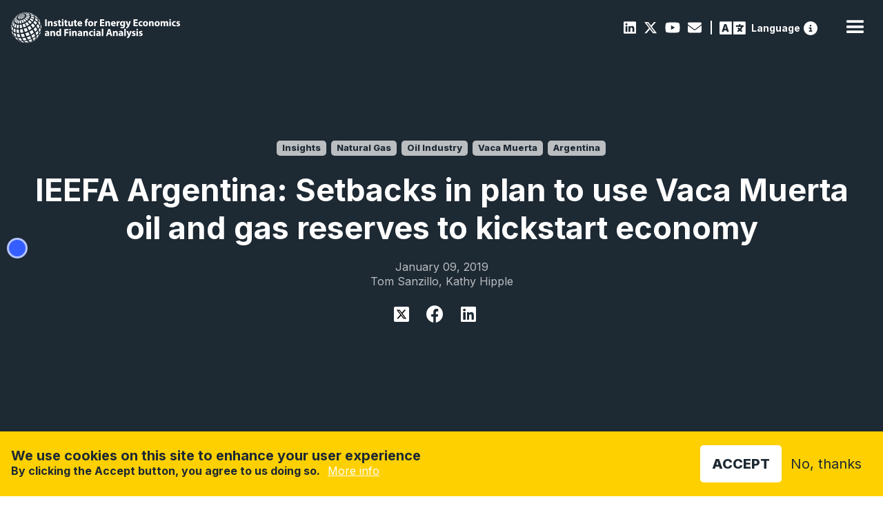

--- FILE ---
content_type: text/html; charset=UTF-8
request_url: https://ieefa.org/resources/ieefa-argentina-setbacks-plan-use-vaca-muerta-oil-and-gas-reserves-kickstart-economy
body_size: 14577
content:
<!DOCTYPE html>
<html lang="en" dir="ltr" prefix="content: http://purl.org/rss/1.0/modules/content/  dc: http://purl.org/dc/terms/  foaf: http://xmlns.com/foaf/0.1/  og: http://ogp.me/ns#  rdfs: http://www.w3.org/2000/01/rdf-schema#  schema: http://schema.org/  sioc: http://rdfs.org/sioc/ns#  sioct: http://rdfs.org/sioc/types#  skos: http://www.w3.org/2004/02/skos/core#  xsd: http://www.w3.org/2001/XMLSchema# " data-wf-page="c8fc1ca5-bd68-d65c-6631-0133852e2c7e" data-wf-site="61b0b07b7a586c719d27a20d">
  <head>
    <meta charset="utf-8" />
<meta name="description" content="Argentina: Setbacks in plan to use Vaca Muerta oil and gas reserves to kickstart economy" />
<link rel="canonical" href="https://ieefa.org/resources/ieefa-argentina-setbacks-plan-use-vaca-muerta-oil-and-gas-reserves-kickstart-economy" />
<meta property="og:title" content="IEEFA Argentina: Setbacks in plan to use Vaca Muerta oil and gas reserves to kickstart economy" />
<meta property="og:description" content="Argentina: Setbacks in plan to use Vaca Muerta oil and gas reserves to kickstart economy" />
<meta property="og:image" content="" />
<meta property="og:image:url" content="" />
<meta name="twitter:card" content="summary_large_image" />
<meta name="twitter:description" content="Argentina: Setbacks in plan to use Vaca Muerta oil and gas reserves to kickstart economy" />
<meta name="twitter:title" content="IEEFA Argentina: Setbacks in plan to use Vaca Muerta oil and gas reserves to kickstart economy | IEEFA" />
<meta name="twitter:image" content="" />
<meta name="Generator" content="Drupal 10 (https://www.drupal.org)" />
<meta name="MobileOptimized" content="width" />
<meta name="HandheldFriendly" content="true" />
<meta name="viewport" content="width=device-width, initial-scale=1.0" />
<style>div#sliding-popup, div#sliding-popup .eu-cookie-withdraw-banner, .eu-cookie-withdraw-tab {background: #0779bf} div#sliding-popup.eu-cookie-withdraw-wrapper { background: transparent; } #sliding-popup h1, #sliding-popup h2, #sliding-popup h3, #sliding-popup p, #sliding-popup label, #sliding-popup div, .eu-cookie-compliance-more-button, .eu-cookie-compliance-secondary-button, .eu-cookie-withdraw-tab { color: #ffffff;} .eu-cookie-withdraw-tab { border-color: #ffffff;}</style>
<meta property="og:image" content="https://ieefa.org/sites/default/files/2022-05/IEEFA%20metatags.png" />
<meta name="twitter:image" content="https://ieefa.org/sites/default/files/2022-05/IEEFA%20metatags.png" />
<link rel="icon" href="/themes/custom/ieefa/images/favicon.png" type="image/png" />
<script src="/sites/default/files/eu_cookie_compliance/eu_cookie_compliance.script.js?t8g5wc" defer type="2421425a05c1759b7e10120b-text/javascript"></script>

    <title>IEEFA Argentina: Setbacks in plan to use Vaca Muerta oil and gas reserves to kickstart economy | IEEFA</title>
    <link rel="stylesheet" media="all" href="https://cdn.jsdelivr.net/npm/@fortawesome/fontawesome-free@6.7.2/css/all.min.css" />
<link rel="stylesheet" media="all" href="/sites/default/files/css/css_C3WsXAf2ESm6dpDPdDb5Ii3i6dNq-EHYDoB2wXERPBM.css?delta=1&amp;language=en&amp;theme=ieefa&amp;include=eJxtjV0OgzAMgy-U0SOhlIYSkTZV0w64_djEfh724nx2ZJn6OKmuTOdJRRjzRI7-hGOgGbs0oL0J59WF2gvKcFmIwnFpXnf3IWA6O27W3OziKOpRbtaOsxRByvj84kamidwPQ8GKsWJZ7L30TYaeS_fCtlAAO6xRch6N4M60mXvpkDR0oQf1SFhk" />
<link rel="stylesheet" media="all" href="/sites/default/files/css/css_RLkYS6uo6XUWlWlbOEYy5x_yDSErT7Th3nAJoUaBMoo.css?delta=2&amp;language=en&amp;theme=ieefa&amp;include=eJxtjV0OgzAMgy-U0SOhlIYSkTZV0w64_djEfh724nx2ZJn6OKmuTOdJRRjzRI7-hGOgGbs0oL0J59WF2gvKcFmIwnFpXnf3IWA6O27W3OziKOpRbtaOsxRByvj84kamidwPQ8GKsWJZ7L30TYaeS_fCtlAAO6xRch6N4M60mXvpkDR0oQf1SFhk" />
<link rel="stylesheet" media="all" href="//fonts.googleapis.com/css2?family=Work+Sans:wght@200;300;400;500;600;700;800;900&amp;display=swap" />

    <script src="https://use.fontawesome.com/releases/v6.4.2/js/all.js" defer crossorigin="anonymous" type="2421425a05c1759b7e10120b-text/javascript"></script>
<script src="https://use.fontawesome.com/releases/v6.4.2/js/v4-shims.js" defer crossorigin="anonymous" type="2421425a05c1759b7e10120b-text/javascript"></script>

    <meta content="width=device-width, initial-scale=1" name="viewport">
    <script src="https://ajax.googleapis.com/ajax/libs/webfont/1.6.26/webfont.js" type="2421425a05c1759b7e10120b-text/javascript"></script>
    <script type="2421425a05c1759b7e10120b-text/javascript">WebFont.load({  google: {    families: ["Inter:200,300,regular,500,600,700,800,900"]  }});</script>
    <!-- [if lt IE 9]><script src="https://cdnjs.cloudflare.com/ajax/libs/html5shiv/3.7.3/html5shiv.min.js" type="text/javascript"></script><![endif] -->
    <script type="2421425a05c1759b7e10120b-text/javascript">!function(o,c){var n=c.documentElement,t=" w-mod-";n.className+=t+"js",("ontouchstart"in o||o.DocumentTouch&&c instanceof DocumentTouch)&&(n.className+=t+"touch")}(window,document);</script>


  </head>
  <body>
        <a href="#main-content" class="visually-hidden focusable">
      Skip to main content
    </a>
    
      <div class="dialog-off-canvas-main-canvas" data-off-canvas-main-canvas>
    

<div data-w-id="c8fc1ca5-bd68-d65c-6631-0133852e2c7e" class="navwrap w-clearfix">
        <div id="block-ieefa-branding">
  
    
        <a href="/" aria-current="page" class="brandlink w-inline-block w--current">
      <img src="/themes/custom/ieefa/webflow/images/IEEFA-logo-White-M.svg" alt="Home" loading="lazy" height="40" class="brand">
    </a>
  </div>


<div data-collapse="medium" data-animation="default" data-duration="400" data-easing="ease" data-easing2="ease" role="banner" class="navbar w-nav">
  <nav role="navigation" class="nav-menu w-nav-menu">
              <div class="subnavbar w-clearfix">
  <div class="socialbar">
      
                  
  <a href="https://www.linkedin.com/company/institute-for-energy-economics-and-financial-analysis" class="socialicon"><i class="fab fa-linkedin"></i></a>


        
                  
  <a href="https://twitter.com/ieefa_institute?ref_src=twsrc%5Egoogle%7Ctwcamp%5Eserp%7Ctwgr%5Eauthor" class="socialicon"><i class="fa-brands fa-x-twitter"></i></a>


        
                  
  <a href="https://www.youtube.com/@IEEFAorg/videos" class="socialicon"><i class="fab fa-youtube"></i></a>


        
                  
  <a href="/contact-us" class="socialicon" data-drupal-link-system-path="node/46"><i class="fas fa-envelope"></i></a>


        
                  <div class="breakpoint"></div>
        <a href="#reciteEnable" class="access"> <span class="langspan">Language</span></a><a href="https://reciteme.com/us/news/digital-accessibility/" class = "info" title="Recite Me Web Accessibility"><svg width="512" height="512" viewBox="0 0 512 512" xmlns="http://www.w3.org/2000/svg"><g clip-path="url(#clip0_2_19)">
          <path d="M256 512C323.895 512 389.01 485.029 437.019 437.019C485.029 389.01 512 323.895 512 256C512 188.105 485.029 122.99 437.019 74.9807C389.01 26.9714 323.895 0 256 0C188.105 0 122.99 26.9714 74.9807 74.9807C26.9714 122.99 0 188.105 0 256C0 323.895 26.9714 389.01 74.9807 437.019C122.99 485.029 188.105 512 256 512ZM216 336H240V272H216C202.7 272 192 261.3 192 248C192 234.7 202.7 224 216 224H264C277.3 224 288 234.7 288 248V336H296C309.3 336 320 346.7 320 360C320 373.3 309.3 384 296 384H216C202.7 384 192 373.3 192 360C192 346.7 202.7 336 216 336ZM256 128C264.487 128 272.626 131.371 278.627 137.373C284.629 143.374 288 151.513 288 160C288 168.487 284.629 176.626 278.627 182.627C272.626 188.629 264.487 192 256 192C247.513 192 239.374 188.629 233.373 182.627C227.371 176.626 224 168.487 224 160C224 151.513 227.371 143.374 233.373 137.373C239.374 131.371 247.513 128 256 128Z" /></g><defs><clipPath id="clip0_2_19"><rect width="512" height="512" /></clipPath></defs></svg></a>
          


  </div>
</div>

<div class="subnavbar responsivesnb w-clearfix">
  <div class="socialbar">
      
                  
  <a href="https://www.linkedin.com/company/institute-for-energy-economics-and-financial-analysis" class="socialicon"><i class="fab fa-linkedin"></i></a>


        
                  
  <a href="https://twitter.com/ieefa_institute?ref_src=twsrc%5Egoogle%7Ctwcamp%5Eserp%7Ctwgr%5Eauthor" class="socialicon"><i class="fa-brands fa-x-twitter"></i></a>


        
                  
  <a href="https://www.youtube.com/@IEEFAorg/videos" class="socialicon"><i class="fab fa-youtube"></i></a>


        
                  
  <a href="/contact-us" class="socialicon" data-drupal-link-system-path="node/46"><i class="fas fa-envelope"></i></a>


        
                  <div class="breakpoint"></div>
        <a href="#reciteEnable" class="access"> <span class="langspan">Language</span></a><a href="https://reciteme.com/us/news/digital-accessibility/" class = "info" title="Recite Me Web Accessibility"><svg width="512" height="512" viewBox="0 0 512 512" xmlns="http://www.w3.org/2000/svg"><g clip-path="url(#clip0_2_19)">
          <path d="M256 512C323.895 512 389.01 485.029 437.019 437.019C485.029 389.01 512 323.895 512 256C512 188.105 485.029 122.99 437.019 74.9807C389.01 26.9714 323.895 0 256 0C188.105 0 122.99 26.9714 74.9807 74.9807C26.9714 122.99 0 188.105 0 256C0 323.895 26.9714 389.01 74.9807 437.019C122.99 485.029 188.105 512 256 512ZM216 336H240V272H216C202.7 272 192 261.3 192 248C192 234.7 202.7 224 216 224H264C277.3 224 288 234.7 288 248V336H296C309.3 336 320 346.7 320 360C320 373.3 309.3 384 296 384H216C202.7 384 192 373.3 192 360C192 346.7 202.7 336 216 336ZM256 128C264.487 128 272.626 131.371 278.627 137.373C284.629 143.374 288 151.513 288 160C288 168.487 284.629 176.626 278.627 182.627C272.626 188.629 264.487 192 256 192C247.513 192 239.374 188.629 233.373 182.627C227.371 176.626 224 168.487 224 160C224 151.513 227.371 143.374 233.373 137.373C239.374 131.371 247.513 128 256 128Z" /></g><defs><clipPath id="clip0_2_19"><rect width="512" height="512" /></clipPath></defs></svg></a>
          


  </div>
</div>

      
                      <div data-hover="true" data-delay="100" class="navdropdown w-dropdown">
          <div class="navdrop w-dropdown-toggle" id="w-dropdown-toggle-0" aria-controls="w-dropdown-list-0" aria-haspopup="menu" aria-expanded="false" role="button" tabindex="0">
            <div>Newsroom <i class="fas fa-chevron-down"></i></div>
          </div>
          <nav class="navdroplist w-dropdown-list">
            <div class="dropcontainer">
                                              
  <a href="/newsroom?keys=&amp;content_type%5B3%5D=3" class="droplink key w-dropdown-link" data-drupal-link-query="{&quot;content_type&quot;:{&quot;3&quot;:&quot;3&quot;},&quot;keys&quot;:&quot;&quot;}" data-drupal-link-system-path="node/11">View the IEEFA Newsroom</a>


                                          
  <a href="https://ieefa.org/research-hub?keys=&amp;tid_1%5B583%5D=583" class="droplink w-dropdown-link"><i class="fas fa-chart-line"></i>&nbsp;Insights</a>


        
                                          
  <a href="https://ieefa.org/reports?keys=&amp;tid_1%5B6%5D=6" class="droplink w-dropdown-link"><i class="fas fa-book"></i>&nbsp;Reports</a>


        
                                          
  <a href="https://ieefa.org/research-hub?keys=&amp;tid_1%5B443%5D=443" class="droplink w-dropdown-link"><i class="far fa-file-alt"></i>&nbsp;Fact Sheets</a>


        
                                          
  <a href="https://ieefa.org/research-hub?keys=&amp;tid_1%5B433%5D=433&amp;tid_1%5B434%5D=434" class="droplink w-dropdown-link"><i class="far fa-hand-paper"></i>&nbsp;Testimony/Submission</a>


        
                                          
  <a href="https://ieefa.org/research-hub?keys=&amp;tid_1%5B586%5D=586" class="droplink w-dropdown-link"><i class="fas fa-file-contract"></i>&nbsp;Briefing Note</a>


        
                                          
  <a href="https://ieefa.org/research-hub?keys=&amp;tid_1%5B444%5D=444" class="droplink w-dropdown-link"><i class="far fa-caret-square-right"></i>&nbsp;Slides</a>


        
                                          
  <a href="https://ieefa.org/newsroom?keys=&amp;content_type%5B0%5D=3&amp;content_type%5B1%5D=3" class="droplink w-dropdown-link"><i class="fas fa-bullhorn"></i>&nbsp;Press Releases</a>


        
                                          
  <a href="https://ieefa.org/media-inquiries" class="droplink w-dropdown-link"><i class="fas fa-question-circle"></i>&nbsp;Media Inquiries</a>


        
                    
            </div>
          </nav>
        </div>
                        <div data-hover="true" data-delay="100" class="navdropdown w-dropdown">
          <div class="navdrop w-dropdown-toggle" id="w-dropdown-toggle-0" aria-controls="w-dropdown-list-0" aria-haspopup="menu" aria-expanded="false" role="button" tabindex="0">
            <div>Research <i class="fas fa-chevron-down"></i></div>
          </div>
          <nav class="navdroplist w-dropdown-list">
            <div class="dropcontainer">
                                              
  <a href="/research-hub" title="Or browse one of our major research areas below" class="droplink key w-dropdown-link" data-drupal-link-system-path="node/12">View all research&nbsp;<br><span class="linksub">Or browse one of our major research areas below</span></a>


                                          
  <a href="/topic/coal" class="droplink w-dropdown-link" data-drupal-link-system-path="taxonomy/term/17"><i class="fas fa-smog"></i>&nbsp;Coal</a>


        
                                          
  <a href="/topic/petrochemicals-0" class="droplink w-dropdown-link"><i class="fas fa-flask"></i>&nbsp;Petrochemicals</a>


        
                                          
  <a href="/topic/investment-capital" class="droplink w-dropdown-link"><i class="far fa-money-bill-alt"></i>&nbsp;Climate Finance</a>


        
                                          
  <a href="https://ieefa.org/topic/carbon-capture-and-storage" class="droplink w-dropdown-link"><i class="fas fa-industry"></i>&nbsp;Carbon Capture &amp; Storage</a>


        
                                          
  <a href="/topic/renewables-storage" class="droplink w-dropdown-link" data-drupal-link-system-path="taxonomy/term/23"><i class="fas fa-leaf"></i>&nbsp;Renewables &amp; Storage</a>


        
                                          
  <a href="/topic/economic-transition-policy" class="droplink w-dropdown-link"><i class="fas fa-book-open"></i>&nbsp;Energy Transition &amp; Policy</a>


        
                                          
  <a href="/topic/gas-lng" class="droplink w-dropdown-link"><i class="fas fa-adjust"></i>&nbsp;Oil/Gas &amp; LNG</a>


        
                                          
  <a href="/topic/power-utilities" class="droplink w-dropdown-link" data-drupal-link-system-path="taxonomy/term/22"><i class="fas fa-plug"></i>&nbsp;Power &amp; Utilities</a>


        
                                          
  <a href="https://ieefa.org/topic/steel" class="droplink w-dropdown-link"><i class="fas fa-hammer"></i>&nbsp;Steel</a>


        
                    
            </div>
          </nav>
        </div>
                        <div data-hover="true" data-delay="100" class="navdropdown w-dropdown">
          <div class="navdrop w-dropdown-toggle" id="w-dropdown-toggle-0" aria-controls="w-dropdown-list-0" aria-haspopup="menu" aria-expanded="false" role="button" tabindex="0">
            <div>Regions <i class="fas fa-chevron-down"></i></div>
          </div>
          <nav class="navdroplist w-dropdown-list">
            <div class="dropcontainer">
                                              
  <a href="https://ieefa.org/region/north-america" class="droplink w-dropdown-link"><i class="fas fa-globe-americas"></i>&nbsp;North America</a>


        
                                          
  <a href="https://ieefa.org/region/asia" class="droplink w-dropdown-link"><i class="fas fa-globe-asia"></i>&nbsp;Asia</a>


        
                                          
  <a href="https://ieefa.org/region/europe" class="droplink w-dropdown-link"><i class="fas fa-globe-africa"></i>&nbsp;Europe</a>


        
                                          
  <a href="https://ieefa.org/region/south-asia" class="droplink w-dropdown-link"><i class="fas fa-globe-asia"></i>&nbsp;South Asia</a>


        
                                          
  <a href="https://ieefa.org/region/australia-new-zealand-pacific-islands" class="droplink w-dropdown-link"><i class="fas fa-globe-asia"></i>&nbsp;Australia &amp; Pacific</a>


        
                    
            </div>
          </nav>
        </div>
                        <div data-hover="true" data-delay="100" class="navdropdown w-dropdown">
          <div class="navdrop w-dropdown-toggle" id="w-dropdown-toggle-0" aria-controls="w-dropdown-list-0" aria-haspopup="menu" aria-expanded="false" role="button" tabindex="0">
            <div>About <i class="fas fa-chevron-down"></i></div>
          </div>
          <nav class="navdroplist w-dropdown-list">
            <div class="dropcontainer">
                                              
  <a href="/what-we-do" title="Sed consequat neque elit, nec imperdiet" class="droplink w-dropdown-link" data-drupal-link-system-path="node/14"><i class="fas fa-info-circle"></i>&nbsp;What We Do</a>


        
                                          
  <a href="/who-we-are" class="droplink w-dropdown-link" data-drupal-link-system-path="node/41"><i class="fas fa-users"></i>&nbsp;Who We Are</a>


        
                                          
  <a href="/conference" class="droplink w-dropdown-link" data-drupal-link-system-path="node/2401"><i class="fas fa-handshake"></i>&nbsp;Conference</a>


        
                                          
  <a href="/contact-us" class="droplink w-dropdown-link" data-drupal-link-system-path="node/46"><i class="fas fa-comment"></i>&nbsp;Contact Us</a>


        
                                          
  <a href="/careers" class="droplink w-dropdown-link" data-drupal-link-system-path="node/15"><i class="fas fa-briefcase"></i>&nbsp;Employment</a>


        
                                          
  <a href="/upcoming-events" class="droplink w-dropdown-link" data-drupal-link-system-path="node/27"><i class="fas fa-calendar-alt"></i>&nbsp;Events</a>


        
                    
            </div>
          </nav>
        </div>
                                  
  <a href="/encyclopedia" class="nav-link w-nav-link" data-drupal-link-system-path="encyclopedia"><i class="fas fa-search"></i></a>


        
                                          
  <a href="/subscribe" class="nav-link w-nav-link" data-drupal-link-system-path="node/43">Subscribe</a>


                    


      </nav>
  <div class="navcontainer">
    <div class="menu-button w-nav-button" style="-webkit-user-select: text;" aria-label="menu" role="button" tabindex="0" aria-controls="w-nav-overlay-0" aria-haspopup="menu" aria-expanded="false">
      <div class="w-icon-nav-menu"></div>
    </div>
  </div>
  <div class="w-nav-overlay" data-wf-ignore="" id="w-nav-overlay-0"></div>
</div>
<div class="subnavbar w-clearfix">
  <div class="socialbar">
      
                  
  <a href="https://www.linkedin.com/company/institute-for-energy-economics-and-financial-analysis" class="socialicon"><i class="fab fa-linkedin"></i></a>


        
                  
  <a href="https://twitter.com/ieefa_institute?ref_src=twsrc%5Egoogle%7Ctwcamp%5Eserp%7Ctwgr%5Eauthor" class="socialicon"><i class="fa-brands fa-x-twitter"></i></a>


        
                  
  <a href="https://www.youtube.com/@IEEFAorg/videos" class="socialicon"><i class="fab fa-youtube"></i></a>


        
                  
  <a href="/contact-us" class="socialicon" data-drupal-link-system-path="node/46"><i class="fas fa-envelope"></i></a>


        
                  <div class="breakpoint"></div>
        <a href="#reciteEnable" class="access"> <span class="langspan">Language</span></a><a href="https://reciteme.com/us/news/digital-accessibility/" class = "info" title="Recite Me Web Accessibility"><svg width="512" height="512" viewBox="0 0 512 512" xmlns="http://www.w3.org/2000/svg"><g clip-path="url(#clip0_2_19)">
          <path d="M256 512C323.895 512 389.01 485.029 437.019 437.019C485.029 389.01 512 323.895 512 256C512 188.105 485.029 122.99 437.019 74.9807C389.01 26.9714 323.895 0 256 0C188.105 0 122.99 26.9714 74.9807 74.9807C26.9714 122.99 0 188.105 0 256C0 323.895 26.9714 389.01 74.9807 437.019C122.99 485.029 188.105 512 256 512ZM216 336H240V272H216C202.7 272 192 261.3 192 248C192 234.7 202.7 224 216 224H264C277.3 224 288 234.7 288 248V336H296C309.3 336 320 346.7 320 360C320 373.3 309.3 384 296 384H216C202.7 384 192 373.3 192 360C192 346.7 202.7 336 216 336ZM256 128C264.487 128 272.626 131.371 278.627 137.373C284.629 143.374 288 151.513 288 160C288 168.487 284.629 176.626 278.627 182.627C272.626 188.629 264.487 192 256 192C247.513 192 239.374 188.629 233.373 182.627C227.371 176.626 224 168.487 224 160C224 151.513 227.371 143.374 233.373 137.373C239.374 131.371 247.513 128 256 128Z" /></g><defs><clipPath id="clip0_2_19"><rect width="512" height="512" /></clipPath></defs></svg></a>
          


  </div>
</div>

<div class="subnavbar responsivesnb w-clearfix">
  <div class="socialbar">
      
                  
  <a href="https://www.linkedin.com/company/institute-for-energy-economics-and-financial-analysis" class="socialicon"><i class="fab fa-linkedin"></i></a>


        
                  
  <a href="https://twitter.com/ieefa_institute?ref_src=twsrc%5Egoogle%7Ctwcamp%5Eserp%7Ctwgr%5Eauthor" class="socialicon"><i class="fa-brands fa-x-twitter"></i></a>


        
                  
  <a href="https://www.youtube.com/@IEEFAorg/videos" class="socialicon"><i class="fab fa-youtube"></i></a>


        
                  
  <a href="/contact-us" class="socialicon" data-drupal-link-system-path="node/46"><i class="fas fa-envelope"></i></a>


        
                  <div class="breakpoint"></div>
        <a href="#reciteEnable" class="access"> <span class="langspan">Language</span></a><a href="https://reciteme.com/us/news/digital-accessibility/" class = "info" title="Recite Me Web Accessibility"><svg width="512" height="512" viewBox="0 0 512 512" xmlns="http://www.w3.org/2000/svg"><g clip-path="url(#clip0_2_19)">
          <path d="M256 512C323.895 512 389.01 485.029 437.019 437.019C485.029 389.01 512 323.895 512 256C512 188.105 485.029 122.99 437.019 74.9807C389.01 26.9714 323.895 0 256 0C188.105 0 122.99 26.9714 74.9807 74.9807C26.9714 122.99 0 188.105 0 256C0 323.895 26.9714 389.01 74.9807 437.019C122.99 485.029 188.105 512 256 512ZM216 336H240V272H216C202.7 272 192 261.3 192 248C192 234.7 202.7 224 216 224H264C277.3 224 288 234.7 288 248V336H296C309.3 336 320 346.7 320 360C320 373.3 309.3 384 296 384H216C202.7 384 192 373.3 192 360C192 346.7 202.7 336 216 336ZM256 128C264.487 128 272.626 131.371 278.627 137.373C284.629 143.374 288 151.513 288 160C288 168.487 284.629 176.626 278.627 182.627C272.626 188.629 264.487 192 256 192C247.513 192 239.374 188.629 233.373 182.627C227.371 176.626 224 168.487 224 160C224 151.513 227.371 143.374 233.373 137.373C239.374 131.371 247.513 128 256 128Z" /></g><defs><clipPath id="clip0_2_19"><rect width="512" height="512" /></clipPath></defs></svg></a>
          


  </div>
</div>

  </div>


<a id="main-content" tabindex="-1"></a>  <div class="admin-header">
      <div data-drupal-messages-fallback class="hidden"></div>


  </div>


  <div id="block-ieefa-content">
  
    
      

  <div class="onpagenav" data-ix="sidenavopen">
              <a href="#author" class="sidelink profiles w-inline-block w-clearfix">
        <div class="pin profiles"></div>
        <div class="sidetext profiles"><strong>About the Authors</strong></div>
      </a>
      </div>

  <div>
    <div class="reportheader">
      <div class="container">
        <div>
          <div>
                      <a href="/taxonomy/term/583" class="ptag"> Insights</a>
                                                                      <a href="/topic/natural-gas" class="ptag"><span class=""></span> Natural Gas</a>
                                                      <a href="/topic/oil-industry" class="ptag"><span class=""></span> Oil Industry</a>
                                                      <a href="/topic/vaca-muerta" class="ptag"><span class=""></span> Vaca Muerta</a>
                          
                                                            <a href="/region/argentina" class="ptag"> Argentina</a>
                                              </div>
          <h1>IEEFA Argentina: Setbacks in plan to use Vaca Muerta oil and gas reserves to kickstart economy<span class="red hbig"><br></span></h1>
          <div class="tags">January 09, 2019</div>
          <div class="tags">Tom Sanzillo, Kathy Hipple</div>
          <div class="socialbar share">
            <a href='https://twitter.com/intent/tweet?url=https://ieefa.org/resources/ieefa-argentina-setbacks-plan-use-vaca-muerta-oil-and-gas-reserves-kickstart-economy' target="_blank" class="shareicon report-header-twitter"><img src="/themes/custom/ieefa/images/x-twitter.svg"></a>
            <a href='https://www.facebook.com/sharer/sharer.php?u=https://ieefa.org/resources/ieefa-argentina-setbacks-plan-use-vaca-muerta-oil-and-gas-reserves-kickstart-economy' target="_blank" class="shareicon report-header-facebook"></a>
            <a href='https://www.linkedin.com/sharing/share-offsite/?url=https://ieefa.org/resources/ieefa-argentina-setbacks-plan-use-vaca-muerta-oil-and-gas-reserves-kickstart-economy' target="_blank" class="shareicon report-header-linkedin"></a>
          </div>
                    
        </div>
      </div>
      
    </div>
      </div>
  
        <div class="container">
        <div class="rtb rtbnoside w-richtext">
          <div>
            <div><p>Argentine officials are pinning much of the country’s economic comeback on attracting foreign investment to find, pump and sell oil and gas from the Vaca Muerta region in Neuquén Province to a new set of global customers.&nbsp; The question for Argentina is whether its economic problems will undermine its ability to develop the Vaca Muerta oil and gas reserves.</p>

<div class="perfect-pullquote vcard pullquote-align-right pullquote-border-placement-left">
<blockquote>
<p>Investment in Vaca Muerta not going well.</p>
</blockquote>
</div>

<p>Argentina has joint ventures with a host of big name global oil companies to help it meet its ambitious oil and gas production schedule. Its national energy plan projects significant increases in both oil and gas development over the next five years, and even more in the out years.</p>

<p>Yet, two recent events may suggest things are not going so well.</p>

<p>First, U.S.-based Retamco promised a long-term commitment of $1 billion to support the development of the reserves it was awarded for development in November 2017. &nbsp;According to published reports, after the company invested $1.1 million and then requested more time to raise capital, <a href="https://www.theoilandgasyear.com/news/retamco-exits-argentina-block/">the deal is now dead</a>. We don’t know whether Retamco jumped or was pushed. The Argentine government may have pulled the plug.</p>

<p>Steve Gose, Retamco’s owner, made his bones in Texas, but <a href="https://eaglefordshale.com/companies/txco-resources/">went bust</a> in the <a href="https://www.csmonitor.com/1994/0620/20111.html">early 1980s</a>. Retamco, his operation in Montana, started in 1995 and has holdings in North Dakota, Wyoming and Colorado. It was the first U.S. independent oil company to ink a deal when it won its Vaca Muerta bid in 2017. &nbsp;That was important because Argentina needs both large-scale major corporations and smaller independent companies that can bring rigs into Vaca Muerta and piggyback off the structure of the larger investments.</p>

<p>Last year, Reuters reported that the two small independents doing business in Argentina were experiencing <a href="https://www.reuters.com/article/argentina-shale/argentinas-shale-potential-hit-as-small-firms-struggle-for-funds-idUSL1N1TL1L0">problems raising capital</a>. The faltering economic situation, skyrocketing interest rates and the devaluation of the Argentine peso during 2018 apparently chased away Retamco’s investor network. The problems apparently proved insurmountable. The loss of the company’s involvement in Vaca Muerta is a setback, although Argentine officials have said they will find other developers.</p>

<p><strong>THE ARGENTINE GOVERNMENT’S OPTIMISM MAY BE A LITTLE PREMATURE. </strong></p>

<p>Second, after <a href="https://247newsbeat.com/iguacel-will-head-this-week-a-road-show-in-the-us-to-promote-investments-in-vaca-muerta/">a recent roadshow</a> to the United States to promote Vaca Muerta, the government received no bidders on a recent offering of new blocks in Vaca Muerta.</p>

<p>Argentine officials are taking steps to counter these problems. As the region’s weak oil and gas production in 2018 became apparent, officials from its leading state utility Yacimientos Petroliferos Fiscales Sociedad Anonima (YPF) predicted a more robust 2019. The country has recently revamped its subsidy program to support new natural gas drilling.</p>

<p>The government is looking for the Vaca Muerta reserves to kickstart an economic revival in Argentina. The rush to sign up large global oil and gas companies has been touted by the government. Whether Argentina’s policy initiatives can overcome basic market forces of the oil and gas sector remains to be seen.</p>

<p><strong>Spanish language version:</strong>&nbsp;<a href="https://ieefa.org/ieefa-argentina-los-contratiempos-en-el-plan-de-utilizar-las-reservas-de-petroleo-y-gas-de-vaca-muerta-para-impulsar-la-economia/" rel="bookmark" title="Permanent Link to IEEFA Argentina: Los contratiempos en el plan de utilizar las reservas de petróleo y gas de Vaca Muerta para impulsar la economía">IEEFA Argentina: Los contratiempos en el plan de utilizar las reservas de petróleo y gas de Vaca Muerta para impulsar la economía</a></p>

<p><em>Tom Sanzillo (<a href="/cdn-cgi/l/email-protection#e7939486899d8e8b8b88a78e82828186c9889580" rel="noopener" target="_blank"><span class="__cf_email__" data-cfemail="bfcbccded1c5d6d3d3d0ffd6dadad9de91d0cdd8">[email&#160;protected]</span></a>) is IEEFA’s director of finance.</em></p>

<p><em>Kathy Hipple (<a href="/cdn-cgi/l/email-protection#9af1f2f3eaeaf6ffdaf3fffffcfbb4f5e8fd" rel="noopener" target="_blank"><span class="__cf_email__" data-cfemail="fb9093928b8b979ebb929e9e9d9ad594899c">[email&#160;protected]</span></a>) is a financial analyst at IEEFA.</em></p>

<p><strong>RELATED ITEMS:</strong><strong>&nbsp;</strong></p>

<p><a href="https://ieefa.org/wp-content/uploads/2018/10/Red-Flags-on-U.S.-Fracking_October-2018.pdf">IEEFA:&nbsp; Red Flags on U.S. Fracking Disappointing Financial Performance Continues</a></p>

<p><a href="https://ieefa.org/wp-content/uploads/2018/12/More-Red-Flags-on-Fracking_December-2018.pdf">IEEFA: More Red Flags on Fracking: Weak Third-Quarter Results as Cash Losses Persist Even With Production and Price Increases</a></p>

<p><a href="https://ieefa.org/ieefa-latin-america-uruguay-nears-world-leading-market-share-for-variable-renewables/">IEEFA Latin America: Uruguay nears world-leading market share for variable renewables</a></p>
</div>
      </div>
        </div>
      </div>
    

  
      <div>
              <div>
<div id="author"  data-history-node-id="162" about="/people/tom-sanzillo" style="" class="authorblock">
  <div class="container w-clearfix">
          <img class="authorimage" src="/sites/default/files/styles/people_profile/public/2022-06/Tom-Sanzillo-400px.jpg?h=a7e6d17b&amp;itok=UI_XCoIk" width="400" height="400" alt="" loading="lazy" typeof="foaf:Image" />


      <div class="authortext">
            <h3>Tom Sanzillo</h3>
        <p>
            <div>Tom Sanzillo&nbsp;is the former Director of Financial Analysis for IEEFA. He has produced influential studies on the oil, gas, petrochemical and coal sectors in the U.S. and internationally, including company and credit analyses, facility development, oil and gas reserves, stock and commodity market analysis, and public and private financial structures.</div>
      </p>
        <a href="/people/tom-sanzillo" class="button yellow w-button">Go to Profile</a>
          </div>
      </div>
</div>
</div>
              <div>
<div id="author"  data-history-node-id="124" about="/people/kathy-hipple" style="" class="authorblock">
  <div class="container w-clearfix">
            <h3>Kathy Hipple</h3>
        <p>
            <div><p><b>Former IEEFA Financial Analyst Kathy Hipple</b> is a founding partner of Noosphere Marketing and the finance professor at Bard’s MBA for Sustainability.</p></div>
      </p>
        <a href="/people/kathy-hipple" class="button yellow w-button">Go to Profile</a>
      </div>
</div>
</div>
          </div>
  


      <div class="views-element-container"><div  class="cardblock view view-latest-research view-id-latest_research view-display-id-block_4 js-view-dom-id-132e9eaeb7474dc09919cb1157952960974a0629d553f3f2d5406be35df864a7">
  

    <div class="container">
    <h2 class="sechead">Related Content</h2>
  </div>
  
  <div class="cardslider w-slider" >
    <div class="mask w-slider-mask">
      <div class="w-slide">
        <div class="container">
          <div class="card-row w-clearfix">
              
  


        
<a href="/resources/bangladeshs-lng-dependence-raises-concerns-about-energy-resilience"  data-history-node-id="19341" about="/resources/bangladeshs-lng-dependence-raises-concerns-about-energy-resilience" style="" class="card w-inline-block">

      <img class="cardimage" src="/sites/default/files/styles/large/public/2025-12/lng-shutterstock_1032616825.jpg?itok=w9bLjCcW" alt="" typeof="foaf:Image" />


    
  <div class="card-title">Bangladesh’s LNG dependence raises concerns about energy resilience</div>
  <div class="card-tags">
        <div class="tags">December 29, 2025</div>
                <div class="tags">
                        Shafiqul Alam                  </div>
      </div>
  <div class="type" style="background-color: #619EB4">Insights </div>
</a>

  


        
<a href="/resources/pipelines-uncertainty-need-full-emissions-transparency-europes-midstream-gas-sector"  data-history-node-id="19337" about="/resources/pipelines-uncertainty-need-full-emissions-transparency-europes-midstream-gas-sector" style="" class="card w-inline-block">

      <img class="cardimage" src="/sites/default/files/styles/large/public/2025-12/4.png?itok=_ZMkjUkR" alt="" typeof="foaf:Image" />


    
  <div class="card-title">Pipelines of uncertainty: The need for full emissions transparency in Europe&#039;s midstream gas sector</div>
  <div class="card-tags">
        <div class="tags">December 22, 2025</div>
                <div class="tags">
                        Arjun Flora                  </div>
      </div>
  <div class="type" style="background-color: #65D336">Report </div>
</a>

  


        
<a href="/resources/la-planta-electrica-virtual-de-puerto-rico-contribuye-la-confiabilidad-de-la-red-durante"  data-history-node-id="19330" about="/resources/la-planta-electrica-virtual-de-puerto-rico-contribuye-la-confiabilidad-de-la-red-durante" style="" class="card w-inline-block">

      <img class="cardimage" src="/sites/default/files/styles/large/public/2025-12/Hectares%20of%20former%20farmland%20or%20agricultural%20areas%20in%20the%20countryside%20used%20as%20a%20solar%20farm.%20At%20Miagao%2C%20Iloilo%2C%20Philippines%20%281%29.jpg?itok=kzBpE7_e" alt="" typeof="foaf:Image" />


    
  <div class="card-title">La planta eléctrica virtual de Puerto Rico contribuye a la confiabilidad de la red durante el pico de demanda del verano</div>
  <div class="card-tags">
        <div class="tags">December 16, 2025</div>
                <div class="tags">
                        Cathy Kunkel                  </div>
      </div>
  <div class="type" style="background-color: #619EB4">Insights </div>
</a>

    


        
<a href="/resources/puerto-ricos-virtual-power-plant-contributes-grid-reliability-during-summer-peak"  data-history-node-id="19329" about="/resources/puerto-ricos-virtual-power-plant-contributes-grid-reliability-during-summer-peak" style="" class="card w-inline-block">

      <img class="cardimage" src="/sites/default/files/styles/large/public/2025-12/Hectares%20of%20former%20farmland%20or%20agricultural%20areas%20in%20the%20countryside%20used%20as%20a%20solar%20farm.%20At%20Miagao%2C%20Iloilo%2C%20Philippines%20%281%29.jpg?itok=kzBpE7_e" alt="" typeof="foaf:Image" />


    
  <div class="card-title">Puerto Rico’s virtual power plant contributes to grid reliability during summer peak</div>
  <div class="card-tags">
        <div class="tags">December 16, 2025</div>
                <div class="tags">
                        Cathy Kunkel                  </div>
      </div>
  <div class="type" style="background-color: #619EB4">Insights </div>
</a>
</div>
    </div>
    </div>
    <div class="w-slide">
      <div class="container">
        <div class="card-row w-clearfix">
    
  


        
<a href="/resources/residential-rooftop-solar-grows-under-pm-surya-ghar-yojana-gaps-persist"  data-history-node-id="19332" about="/resources/residential-rooftop-solar-grows-under-pm-surya-ghar-yojana-gaps-persist" style="" class="card w-inline-block">

      <img class="cardimage" src="/sites/default/files/styles/large/public/2025-12/Picture%20of%20residential%20using%20solar%20panel%20ongrid%20system%20as%20green%20energy%20in%20Indonesia%20.jpg?itok=btgF8D51" alt="" typeof="foaf:Image" />


    
  <div class="card-title">Residential rooftop solar grows under PM Surya Ghar Yojana but gaps persist</div>
  <div class="card-tags">
        <div class="tags">December 16, 2025</div>
                <div class="tags">
                        Gaurav Upadhyay,                        Prabhakar Sharma                  </div>
      </div>
  <div class="type" style="background-color: #619EB4">Insights </div>
</a>

  


        
<a href="/resources/australia-pursues-adding-18-billion-tonnes-thermal-coal-despite-declining-market"  data-history-node-id="19331" about="/resources/australia-pursues-adding-18-billion-tonnes-thermal-coal-despite-declining-market" style="" class="card w-inline-block">

      <img class="cardimage" src="/sites/default/files/styles/large/public/2025-06/coal-shutterstock_140999170.jpg?itok=dthitsFP" alt="" typeof="foaf:Image" />


    
  <div class="card-title">Australia pursues adding 1.8 billion tonnes of thermal coal despite declining market conditions</div>
  <div class="card-tags">
        <div class="tags">December 16, 2025</div>
                <div class="tags">
                        Anne-Louise Knight                  </div>
      </div>
  <div class="type" style="background-color: #619EB4">Insights </div>
</a>

  


        
<a href="/resources/gorgon-shows-ccs-aims-are-built-technical-uncertainty"  data-history-node-id="19300" about="/resources/gorgon-shows-ccs-aims-are-built-technical-uncertainty" style="" class="card w-inline-block">

      <img class="cardimage" src="/sites/default/files/styles/large/public/2022-06/carbon-capture-arial-view.jpg?itok=rpVfRVY7" alt="" typeof="foaf:Image" />


    
  <div class="card-title">Gorgon shows CCS aims are built on technical uncertainty</div>
  <div class="card-tags">
        <div class="tags">December 15, 2025</div>
                <div class="tags">
                        Kevin Morrison                  </div>
      </div>
  <div class="type" style="background-color: #619EB4">Insights </div>
</a>

    


        
<a href="/resources/single-use-plastics-sup-impact-70-reduction-findings-market-dynamics-and-methodology"  data-history-node-id="19325" about="/resources/single-use-plastics-sup-impact-70-reduction-findings-market-dynamics-and-methodology" style="" class="card w-inline-block">

      <img class="cardimage" src="/sites/default/files/styles/large/public/2025-12/Petchem%20stock%20image%20%281%29_0.jpg?itok=ZVG9KdJk" alt="" typeof="foaf:Image" />


    
  <div class="card-title">Single-Use Plastics (SUP): Impact of a 70% Reduction Findings, Market Dynamics, and Methodology</div>
  <div class="card-tags">
        <div class="tags">December 11, 2025</div>
                <div class="tags">
                        Todd Leahy                  </div>
      </div>
  <div class="type" style="background-color: #2E59E1">Briefing Note </div>
</a>
</div>
    </div>
    </div>
    <div class="w-slide">
      <div class="container">
        <div class="card-row w-clearfix">
    
  


        
<a href="/resources/single-use-plastics-how-reduction-spells-trouble-petrochemical-industry"  data-history-node-id="19318" about="/resources/single-use-plastics-how-reduction-spells-trouble-petrochemical-industry" style="" class="card w-inline-block">

      <img class="cardimage" src="/sites/default/files/styles/large/public/2025-12/Petchem%20stock%20image%20%281%29_0.jpg?itok=ZVG9KdJk" alt="" typeof="foaf:Image" />


    
  <div class="card-title">Single-Use Plastics: How a Reduction Spells Trouble for the Petrochemical Industry</div>
  <div class="card-tags">
        <div class="tags">December 11, 2025</div>
          </div>
  <div class="type" style="background-color: #37970E">Fact Sheet </div>
</a>

  


        
<a href="/resources/clouds-over-role-gas-bridge-fuel-energy-transition"  data-history-node-id="19324" about="/resources/clouds-over-role-gas-bridge-fuel-energy-transition" style="" class="card w-inline-block">

      <img class="cardimage" src="/sites/default/files/styles/large/public/2025-12/Liquefied%20natural%20gas%20%28LNG%29%20tanker%20is%20passing%20by%20Strait%20of%20Singapore..jpg?itok=ivTTxrzy" alt="" typeof="foaf:Image" />


    
  <div class="card-title">Clouds over role of gas as a &#039;bridge fuel&#039; in energy transition   </div>
  <div class="card-tags">
        <div class="tags">December 11, 2025</div>
                <div class="tags">
                        Purva Jain                  </div>
      </div>
  <div class="type" style="background-color: #619EB4">Insights </div>
</a>

  


        
<a href="/resources/gas-market-review-can-fix-gas-market-provided-government-picks-right-option"  data-history-node-id="19321" about="/resources/gas-market-review-can-fix-gas-market-provided-government-picks-right-option" style="" class="card w-inline-block">

      <img class="cardimage" src="/sites/default/files/styles/large/public/2022-07/gas%20flare_shutterstock_556802761.jpg?itok=HfFzqVkn" alt="" typeof="foaf:Image" />


    
  <div class="card-title">Gas Market Review can fix the gas market, provided government picks the right option</div>
  <div class="card-tags">
        <div class="tags">December 10, 2025</div>
                <div class="tags">
                        Josh Runciman                  </div>
      </div>
  <div class="type" style="background-color: #619EB4">Insights </div>
</a>

    


        
<a href="/resources/kitchen-connection-e-cooking-key-ingredient-indias-energy-transition"  data-history-node-id="19312" about="/resources/kitchen-connection-e-cooking-key-ingredient-indias-energy-transition" style="" class="card w-inline-block">

      <img class="cardimage" src="/sites/default/files/styles/large/public/2025-12/cooking%20gas%20cylinders.jpg?itok=F1ib74FQ" alt="" typeof="foaf:Image" />


    
  <div class="card-title">The kitchen connection: E-cooking a key ingredient in India’s energy transition</div>
  <div class="card-tags">
        <div class="tags">December 05, 2025</div>
                <div class="tags">
                        Purva Jain                  </div>
      </div>
  <div class="type" style="background-color: #619EB4">Insights </div>
</a>
</div>
    </div>
    </div>
    <div class="w-slide">
      <div class="container">
        <div class="card-row w-clearfix">
    
  


        
<a href="/resources/dont-rush-raise-fixed-network-charges"  data-history-node-id="19309" about="/resources/dont-rush-raise-fixed-network-charges" style="" class="card w-inline-block">

      <img class="cardimage" src="/sites/default/files/styles/large/public/2025-12/Australian%20dollars%20and%20energy%20bill.jpg?itok=7flnifsS" alt="" typeof="foaf:Image" />


    
  <div class="card-title">Don’t rush to raise fixed network charges</div>
  <div class="card-tags">
        <div class="tags">December 04, 2025</div>
                <div class="tags">
                        Johanna Bowyer,                        Jay Gordon                  </div>
      </div>
  <div class="type" style="background-color: #619EB4">Insights </div>
</a>

  


  
<a href="/resources/asias-falling-lng-demand-2025-defies-investor-optimism-rapid-growth"  data-history-node-id="19308" about="/resources/asias-falling-lng-demand-2025-defies-investor-optimism-rapid-growth" style="" class="card w-inline-block graphc">

      <img class="cigraph cardimage" src="/sites/default/files/styles/large/public/2025-12/IEEFA_LNG%20imports%20in%20select%20Asian%20markets.jpg?itok=r4nWL3O5" alt="" typeof="foaf:Image" />


    
  <div class="card-title">Asia’s falling LNG demand in 2025 defies investor optimism for rapid growth</div>
  <div class="card-tags">
        <div class="tags">December 04, 2025</div>
                <div class="tags">
                        Christopher Doleman,                        Sam Reynolds                  </div>
      </div>
  <div class="type" style="background-color: #619EB4">Insights </div>
</a>

  


  
<a href="/resources/podcast-global-gas-turbine-shortages-are-disrupting-southeast-asias-lng-buildout"  data-history-node-id="19301" about="/resources/podcast-global-gas-turbine-shortages-are-disrupting-southeast-asias-lng-buildout" style="" class="card w-inline-block graphc">

      <img class="cigraph cardimage" src="/sites/default/files/styles/large/public/2025-12/Sam%20podcast%20ETA.png?itok=6UMZqL29" alt="" typeof="foaf:Image" />


    
  <div class="card-title">Podcast: Global gas turbine shortages are disrupting Southeast Asia’s LNG buildout</div>
  <div class="card-tags">
        <div class="tags">December 03, 2025</div>
                <div class="tags">
                        Sam Reynolds                  </div>
      </div>
  <div class="type" style="background-color: #619EB4">Insights </div>
</a>


          </div>
      </div>
    </div>
    </div>
    <div class="left-arrow-2 w-slider-arrow-left">
      <div class="icon w-icon-slider-left"></div>
    </div>
    <div class="right-arrow-2 w-slider-arrow-right">
      <div class="icon w-icon-slider-right"></div>
    </div>
    <div class="slide-nav-3 w-slider-nav w-slider-nav-invert w-round"></div>
  </div>
</div>
</div>

  
  </div>
<div id="block-subscribeblock">
  
    
      
            <div>
            <div>  <div style="background-image: url(&quot;https://ieefa.org/sites/default/files/2022-05/rightNBG.jpg&quot;),url(&quot;https://ieefa.org/sites/default/files/2022-05/leftNBG.jpg&quot;)" class="paragraph paragraph--type--cta paragraph--view-mode--default newsletterad">
          <div class="container _800">
                  <h2>Join our newsletter</h2>
                          <div class="quote"><strong>Keep up to date with all the latest from IEEFA</strong></div>
                        <div class="container">
      <div class="rtb rtbnoside w-richtext">
          <a style="background-color:#355EFF;color:#FFFFFF" class="button quoteshare w-button paragraph paragraph--type--button paragraph--view-mode--default" target = "" href="/subscribe">
                      &nbsp;Subscribe
                  </a>
        </div>
    </div>
    

      </div>
      </div>
</div>
      </div>
      
  </div>



<div class="footer">
    <div class="footermenu">
    <nav role="navigation" aria-labelledby="block-ieefa-footer-menu" id="block-ieefa-footer">
  <div class="container responsive w-clearfix">
                      
    <h2 class="visually-hidden" id="block-ieefa-footer-menu">Footer menu</h2>
    

              
                      <div class="_6col">
          <h4 class="footertitle">Newsroom</h4>
                                <a href="/newsroom?keys=&amp;content_type%5B0%5D=3&amp;content_type%5B1%5D=3" class="footerlink" title="">All News</a>
                        <a href="/press-releases?keys=&amp;content_type%5B3%5D=3" class="footerlink" title="">Press Releases</a>
                        <a href="https://ieefa.org/ieefa-in-the-media" class="footerlink" title="">IEEFA in the Media</a>
                        <a href="/media-inquiries" class="footerlink" title="">Media Inquiries</a>
            
        </div>
                        <div class="_6col">
          <h4 class="footertitle">Research</h4>
                                <a href="/research-hub" class="footerlink" title="">All Research</a>
                        <a href="https://ieefa.org/research-hub?keys=&amp;tid_1%5B583%5D=583" class="footerlink" title="">Insights</a>
                        <a href="/reports?keys=&amp;tid_1%5B6%5D=6" class="footerlink" title="">Reports</a>
                        <a href="https://ieefa.org/research-hub?keys=&amp;tid_1%5B586%5D=586" class="footerlink" title="">Briefing Note</a>
                        <a href="https://ieefa.org/research-hub?keys=&amp;tid_1%5B443%5D=443" class="footerlink" title="">Fact Sheets</a>
            
        </div>
                        <div class="_6col">
          <h4 class="footertitle">About</h4>
                                <a href="/what-we-do" class="footerlink" title="">What We Do</a>
                        <a href="/who-we-are?tid_2%5B14%5D=14&amp;tid_2%5B435%5D=435" class="footerlink" title="">Who We Are</a>
                        <a href="/conference" class="footerlink" title="">Conference</a>
                        <a href="/careers" class="footerlink" title="">Employment</a>
            
        </div>
                        <div class="_6col">
          <h4 class="footertitle">Get in Touch</h4>
                                <a href="/contact-us" class="footerlink" title="">Contact Us</a>
                        <a href="/subscribe" class="footerlink" title="">Subscribe</a>
            
        </div>
            


    
    <div class="_6col">
      <h4 class="footertitle">Contact us</h4>
      
            <div><div>INSTITUTE FOR ENERGY ECONOMICS AND FINANCIAL ANALYSIS</div>

<div>&nbsp;</div>

<div>PO Box 472, Valley City, OH</div>

<div>44280-0472 USA</div>

<div>&nbsp;</div>

<div>T: +1-216-353-7344</div>

<div>E: <a href="/cdn-cgi/l/email-protection" class="__cf_email__" data-cfemail="e19295808787a18884848780cf8e9386">[email&#160;protected]</a></div>
</div>
      
      <div class="footsocial">
        <div id="block-footersocial">
  
    
      
                          
  <a href="https://www.linkedin.com/company/institute-for-energy-economics-and-financial-analysis" class="socialicon footsi"><i class="fab fa-linkedin"></i></a>


        
                              
  <a href="https://twitter.com/ieefa_institute?ref_src=twsrc%5Egoogle%7Ctwcamp%5Eserp%7Ctwgr%5Eauthor" class="socialicon footsi"><i class="fa-brands fa-x-twitter"></i></a>


        
                              
  <a href="https://www.youtube.com/channel/UC4WqsrBHw2eRoz1cMcZDMUA" class="socialicon footsi"><i class="fab fa-youtube"></i></a>


        
              


  </div>

      </div>
    </div>

  </div>
</nav>

  </div>



  <div class="subfooter">
    <div class="container w-clearfix">
      <div class="_6col">
          <div id="block-subfootercopyrighttext-2">
  
    
      
            <div><div>© 2025 Institute for Energy Economics &amp; Financial Analysis.</div>
</div>
      
  </div>


      </div>
      <div class="_6col"></div>
      <div class="_6col"></div>
      <div class="_6col"></div>
      <div class="_6col"></div>
      <div class="_6col">
          <div id="block-recitemeblock">
  
    
          <a href="#reciteEnable" class="enableRecite" title="Open Accessibility" target="_self">Accessibility</a>

  </div>
<nav role="navigation" aria-labelledby="block-subfootermenu-menu" id="block-subfootermenu">
            
  <h2 class="visually-hidden" id="block-subfootermenu-menu">Subfooter menu</h2>
  

        
              <a href="/privacy-policy" class="sublink" data-drupal-link-system-path="node/61">Privacy policy</a>
          <a href="/terms-and-conditions" class="sublink" data-drupal-link-system-path="node/14378">Data &amp; T&amp;C&#039;s</a>
      


  </nav>


        <div>
          <a href="https://89up.org/" class="sublink">Site by 89up</a>
        </div>
      </div>
    </div>
  </div>
</div>


  </div>

    
    <script data-cfasync="false" src="/cdn-cgi/scripts/5c5dd728/cloudflare-static/email-decode.min.js"></script><script type="application/json" data-drupal-selector="drupal-settings-json">{"path":{"baseUrl":"\/","pathPrefix":"","currentPath":"node\/7288","currentPathIsAdmin":false,"isFront":false,"currentLanguage":"en"},"pluralDelimiter":"\u0003","suppressDeprecationErrors":true,"ajaxPageState":{"libraries":"[base64]","theme":"ieefa","theme_token":null},"ajaxTrustedUrl":[],"glightbox":{"width":"98%","height":"98%","plyr":{"js":"\/libraries\/plyr\/plyr.js","css":"\/libraries\/plyr\/plyr.css","enabled":true,"debug":false,"controls":"[\u0027play-large\u0027, \u0027play\u0027, \u0027progress\u0027, \u0027current-time\u0027, \u0027mute\u0027, \u0027volume\u0027, \u0027captions\u0027, \u0027settings\u0027, \u0027pip\u0027, \u0027airplay\u0027, \u0027fullscreen\u0027]","settings":"[\u0027captions\u0027, \u0027quality\u0027, \u0027speed\u0027, \u0027loop\u0027]","loadSprite":true,"iconUrl":null,"iconPrefix":"plyr","blankVideo":"https:\/\/cdn.plyr.io\/static\/blank.mp4","autoplay":false,"autopause":true,"playsinline":true,"seekTime":10,"volume":1,"muted":false,"clickToPlay":true,"disableContextMenu":true,"hideControls":true,"resetOnEnd":false,"displayDuration":true,"invertTime":true,"toggleInvert":true,"ratio":null}},"data":{"extlink":{"extTarget":true,"extTargetAppendNewWindowLabel":"(opens in a new window)","extTargetNoOverride":false,"extNofollow":false,"extTitleNoOverride":false,"extNoreferrer":true,"extFollowNoOverride":false,"extClass":"ext","extLabel":"(link is external)","extImgClass":false,"extSubdomains":true,"extExclude":"","extInclude":"","extCssExclude":"","extCssInclude":"","extCssExplicit":".live-update-card","extAlert":false,"extAlertText":"This link will take you to an external web site. We are not responsible for their content.","extHideIcons":false,"mailtoClass":"mailto","telClass":"","mailtoLabel":"(link sends email)","telLabel":"(link is a phone number)","extUseFontAwesome":true,"extIconPlacement":"append","extPreventOrphan":false,"extFaLinkClasses":"fas fa-external-link","extFaMailtoClasses":"fas fa-envelope-o","extAdditionalLinkClasses":"","extAdditionalMailtoClasses":"","extAdditionalTelClasses":"","extFaTelClasses":"fa fa-phone","whitelistedDomains":[],"extExcludeNoreferrer":""}},"eu_cookie_compliance":{"cookie_policy_version":"1.0.0","popup_enabled":true,"popup_agreed_enabled":false,"popup_hide_agreed":false,"popup_clicking_confirmation":false,"popup_scrolling_confirmation":false,"popup_html_info":"\u003Cdiv aria-labelledby=\u0022popup-text\u0022  class=\u0022eu-cookie-compliance-banner eu-cookie-compliance-banner-info eu-cookie-compliance-banner--opt-in\u0022\u003E\n  \u003Cdiv class=\u0022popup-content info eu-cookie-compliance-content\u0022\u003E\n        \u003Cdiv id=\u0022popup-text\u0022 class=\u0022eu-cookie-compliance-message\u0022 role=\u0022document\u0022\u003E\n      \u003Ch2\u003EWe use cookies on this site to enhance your user experience\u003C\/h2\u003E\u003Cp\u003EBy clicking the Accept button, you agree to us doing so.\u003C\/p\u003E\n              \u003Cbutton type=\u0022button\u0022 class=\u0022find-more-button eu-cookie-compliance-more-button\u0022\u003EMore info\u003C\/button\u003E\n          \u003C\/div\u003E\n\n    \n    \u003Cdiv id=\u0022popup-buttons\u0022 class=\u0022eu-cookie-compliance-buttons\u0022\u003E\n            \u003Cbutton type=\u0022button\u0022 class=\u0022agree-button eu-cookie-compliance-secondary-button\u0022\u003EAccept\u003C\/button\u003E\n              \u003Cbutton type=\u0022button\u0022 class=\u0022decline-button eu-cookie-compliance-default-button\u0022\u003ENo, thanks\u003C\/button\u003E\n          \u003C\/div\u003E\n  \u003C\/div\u003E\n\u003C\/div\u003E","use_mobile_message":false,"mobile_popup_html_info":"\u003Cdiv aria-labelledby=\u0022popup-text\u0022  class=\u0022eu-cookie-compliance-banner eu-cookie-compliance-banner-info eu-cookie-compliance-banner--opt-in\u0022\u003E\n  \u003Cdiv class=\u0022popup-content info eu-cookie-compliance-content\u0022\u003E\n        \u003Cdiv id=\u0022popup-text\u0022 class=\u0022eu-cookie-compliance-message\u0022 role=\u0022document\u0022\u003E\n      \n              \u003Cbutton type=\u0022button\u0022 class=\u0022find-more-button eu-cookie-compliance-more-button\u0022\u003EMore info\u003C\/button\u003E\n          \u003C\/div\u003E\n\n    \n    \u003Cdiv id=\u0022popup-buttons\u0022 class=\u0022eu-cookie-compliance-buttons\u0022\u003E\n            \u003Cbutton type=\u0022button\u0022 class=\u0022agree-button eu-cookie-compliance-secondary-button\u0022\u003EAccept\u003C\/button\u003E\n              \u003Cbutton type=\u0022button\u0022 class=\u0022decline-button eu-cookie-compliance-default-button\u0022\u003ENo, thanks\u003C\/button\u003E\n          \u003C\/div\u003E\n  \u003C\/div\u003E\n\u003C\/div\u003E","mobile_breakpoint":768,"popup_html_agreed":false,"popup_use_bare_css":false,"popup_height":"auto","popup_width":"100%","popup_delay":1000,"popup_link":"\/privacy-policy","popup_link_new_window":true,"popup_position":false,"fixed_top_position":true,"popup_language":"en","store_consent":false,"better_support_for_screen_readers":false,"cookie_name":"","reload_page":true,"domain":"","domain_all_sites":false,"popup_eu_only":false,"popup_eu_only_js":false,"cookie_lifetime":100,"cookie_session":0,"set_cookie_session_zero_on_disagree":0,"disagree_do_not_show_popup":false,"method":"opt_in","automatic_cookies_removal":true,"allowed_cookies":"","withdraw_markup":"\u003Cbutton type=\u0022button\u0022 class=\u0022eu-cookie-withdraw-tab\u0022\u003EPrivacy settings\u003C\/button\u003E\n\u003Cdiv aria-labelledby=\u0022popup-text\u0022 class=\u0022eu-cookie-withdraw-banner\u0022\u003E\n  \u003Cdiv class=\u0022popup-content info eu-cookie-compliance-content\u0022\u003E\n    \u003Cdiv id=\u0022popup-text\u0022 class=\u0022eu-cookie-compliance-message\u0022 role=\u0022document\u0022\u003E\n      \u003Ch2\u003EWe use cookies on this site to enhance your user experience\u003C\/h2\u003E\u003Cp\u003EYou have given your consent for us to set cookies.\u003C\/p\u003E\n    \u003C\/div\u003E\n    \u003Cdiv id=\u0022popup-buttons\u0022 class=\u0022eu-cookie-compliance-buttons\u0022\u003E\n      \u003Cbutton type=\u0022button\u0022 class=\u0022eu-cookie-withdraw-button \u0022\u003EWithdraw consent\u003C\/button\u003E\n    \u003C\/div\u003E\n  \u003C\/div\u003E\n\u003C\/div\u003E","withdraw_enabled":false,"reload_options":0,"reload_routes_list":"","withdraw_button_on_info_popup":false,"cookie_categories":[],"cookie_categories_details":[],"enable_save_preferences_button":true,"cookie_value_disagreed":"0","cookie_value_agreed_show_thank_you":"1","cookie_value_agreed":"2","containing_element":"body","settings_tab_enabled":false,"olivero_primary_button_classes":"","olivero_secondary_button_classes":"","close_button_action":"close_banner","open_by_default":true,"modules_allow_popup":true,"hide_the_banner":false,"geoip_match":true,"unverified_scripts":["\/modules\/contrib\/google_analytics\/js\/google_analytics.js","\/modules\/contrib\/google_tag\/js\/google_tag.admin.js","https:\/\/www.googletagmanager.com\/gtag\/js","\/sites\/default\/files\/google_tag\/gtm\/google_tag.script.js","\/themes\/custom\/ieefa\/js\/hubspot.js?s34tug=","\/modules\/contrib\/google_tag\/js\/google_tag.admin.js"]},"reciteme":{"serveiceURL":"\/\/api.reciteme.com\/asset\/js?key=","serveiceKey":"5b8345d9bacf02b8d71546814657062d469b6845","is_autoload":1,"enableFregment":"#reciteEnable"},"user":{"uid":0,"permissionsHash":"0acbcf3112e4d8f6bc77574d155700b7bead7efba629e9ecfff2ea1b2bb6e011"}}</script>
<script src="/sites/default/files/js/js_qmDtf3Sh54JluFDcndc70iMCwMgjwmxJdPpgsJAUqds.js?scope=footer&amp;delta=0&amp;language=en&amp;theme=ieefa&amp;include=eJx9z2EKwyAMBeALWT1SsfZVQzUpmm7d7eegZWOM_Ure9yAQ7GMQWQl9lC2T5wCHH2hwaCZe3Vz3zWd7RrMIq7-jSYH72G27xX-dbYmKiZli0kkOR0z6jiNxPw73DYaAxXeWyeeh6aNjPLEikvCQ4GdUUxFIUV4fMCOoVHfRE-0wX9U" type="2421425a05c1759b7e10120b-text/javascript"></script>

  <script src="/cdn-cgi/scripts/7d0fa10a/cloudflare-static/rocket-loader.min.js" data-cf-settings="2421425a05c1759b7e10120b-|49" defer></script><script defer src="https://static.cloudflareinsights.com/beacon.min.js/vcd15cbe7772f49c399c6a5babf22c1241717689176015" integrity="sha512-ZpsOmlRQV6y907TI0dKBHq9Md29nnaEIPlkf84rnaERnq6zvWvPUqr2ft8M1aS28oN72PdrCzSjY4U6VaAw1EQ==" data-cf-beacon='{"version":"2024.11.0","token":"23ab9d180bd64410964b391a0f409f04","server_timing":{"name":{"cfCacheStatus":true,"cfEdge":true,"cfExtPri":true,"cfL4":true,"cfOrigin":true,"cfSpeedBrain":true},"location_startswith":null}}' crossorigin="anonymous"></script>
</body>
</html>
